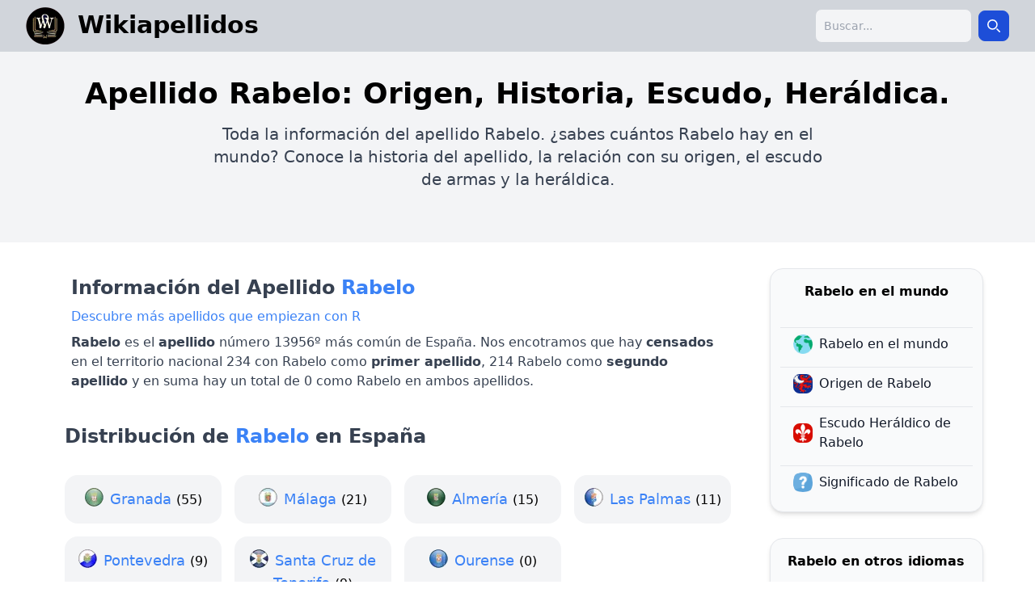

--- FILE ---
content_type: text/html; charset=UTF-8
request_url: https://wikiapellidos.com/rabelo
body_size: 10356
content:
<!DOCTYPE html><html lang="es"><head><meta charset="utf-8"/>
<script>var __ezHttpConsent={setByCat:function(src,tagType,attributes,category,force,customSetScriptFn=null){var setScript=function(){if(force||window.ezTcfConsent[category]){if(typeof customSetScriptFn==='function'){customSetScriptFn();}else{var scriptElement=document.createElement(tagType);scriptElement.src=src;attributes.forEach(function(attr){for(var key in attr){if(attr.hasOwnProperty(key)){scriptElement.setAttribute(key,attr[key]);}}});var firstScript=document.getElementsByTagName(tagType)[0];firstScript.parentNode.insertBefore(scriptElement,firstScript);}}};if(force||(window.ezTcfConsent&&window.ezTcfConsent.loaded)){setScript();}else if(typeof getEzConsentData==="function"){getEzConsentData().then(function(ezTcfConsent){if(ezTcfConsent&&ezTcfConsent.loaded){setScript();}else{console.error("cannot get ez consent data");force=true;setScript();}});}else{force=true;setScript();console.error("getEzConsentData is not a function");}},};</script>
<script>var ezTcfConsent=window.ezTcfConsent?window.ezTcfConsent:{loaded:false,store_info:false,develop_and_improve_services:false,measure_ad_performance:false,measure_content_performance:false,select_basic_ads:false,create_ad_profile:false,select_personalized_ads:false,create_content_profile:false,select_personalized_content:false,understand_audiences:false,use_limited_data_to_select_content:false,};function getEzConsentData(){return new Promise(function(resolve){document.addEventListener("ezConsentEvent",function(event){var ezTcfConsent=event.detail.ezTcfConsent;resolve(ezTcfConsent);});});}</script>
<script>if(typeof _setEzCookies!=='function'){function _setEzCookies(ezConsentData){var cookies=window.ezCookieQueue;for(var i=0;i<cookies.length;i++){var cookie=cookies[i];if(ezConsentData&&ezConsentData.loaded&&ezConsentData[cookie.tcfCategory]){document.cookie=cookie.name+"="+cookie.value;}}}}
window.ezCookieQueue=window.ezCookieQueue||[];if(typeof addEzCookies!=='function'){function addEzCookies(arr){window.ezCookieQueue=[...window.ezCookieQueue,...arr];}}
addEzCookies([{name:"ezoab_468878",value:"mod1-c; Path=/; Domain=wikiapellidos.com; Max-Age=7200",tcfCategory:"store_info",isEzoic:"true",},{name:"ezosuibasgeneris-1",value:"31534f5e-8582-4487-54b4-096018b491ca; Path=/; Domain=wikiapellidos.com; Expires=Sat, 16 Jan 2027 21:09:30 UTC; Secure; SameSite=None",tcfCategory:"understand_audiences",isEzoic:"true",}]);if(window.ezTcfConsent&&window.ezTcfConsent.loaded){_setEzCookies(window.ezTcfConsent);}else if(typeof getEzConsentData==="function"){getEzConsentData().then(function(ezTcfConsent){if(ezTcfConsent&&ezTcfConsent.loaded){_setEzCookies(window.ezTcfConsent);}else{console.error("cannot get ez consent data");_setEzCookies(window.ezTcfConsent);}});}else{console.error("getEzConsentData is not a function");_setEzCookies(window.ezTcfConsent);}</script><script type="text/javascript" data-ezscrex='false' data-cfasync='false'>window._ezaq = Object.assign({"edge_cache_status":11,"edge_response_time":376,"url":"https://wikiapellidos.com/rabelo"}, typeof window._ezaq !== "undefined" ? window._ezaq : {});</script><script type="text/javascript" data-ezscrex='false' data-cfasync='false'>window._ezaq = Object.assign({"ab_test_id":"mod1-c"}, typeof window._ezaq !== "undefined" ? window._ezaq : {});window.__ez=window.__ez||{};window.__ez.tf={};</script><script type="text/javascript" data-ezscrex='false' data-cfasync='false'>window.ezDisableAds = true;</script>
<script data-ezscrex='false' data-cfasync='false' data-pagespeed-no-defer>var __ez=__ez||{};__ez.stms=Date.now();__ez.evt={};__ez.script={};__ez.ck=__ez.ck||{};__ez.template={};__ez.template.isOrig=true;window.__ezScriptHost="//www.ezojs.com";__ez.queue=__ez.queue||function(){var e=0,i=0,t=[],n=!1,o=[],r=[],s=!0,a=function(e,i,n,o,r,s,a){var l=arguments.length>7&&void 0!==arguments[7]?arguments[7]:window,d=this;this.name=e,this.funcName=i,this.parameters=null===n?null:w(n)?n:[n],this.isBlock=o,this.blockedBy=r,this.deleteWhenComplete=s,this.isError=!1,this.isComplete=!1,this.isInitialized=!1,this.proceedIfError=a,this.fWindow=l,this.isTimeDelay=!1,this.process=function(){f("... func = "+e),d.isInitialized=!0,d.isComplete=!0,f("... func.apply: "+e);var i=d.funcName.split("."),n=null,o=this.fWindow||window;i.length>3||(n=3===i.length?o[i[0]][i[1]][i[2]]:2===i.length?o[i[0]][i[1]]:o[d.funcName]),null!=n&&n.apply(null,this.parameters),!0===d.deleteWhenComplete&&delete t[e],!0===d.isBlock&&(f("----- F'D: "+d.name),m())}},l=function(e,i,t,n,o,r,s){var a=arguments.length>7&&void 0!==arguments[7]?arguments[7]:window,l=this;this.name=e,this.path=i,this.async=o,this.defer=r,this.isBlock=t,this.blockedBy=n,this.isInitialized=!1,this.isError=!1,this.isComplete=!1,this.proceedIfError=s,this.fWindow=a,this.isTimeDelay=!1,this.isPath=function(e){return"/"===e[0]&&"/"!==e[1]},this.getSrc=function(e){return void 0!==window.__ezScriptHost&&this.isPath(e)&&"banger.js"!==this.name?window.__ezScriptHost+e:e},this.process=function(){l.isInitialized=!0,f("... file = "+e);var i=this.fWindow?this.fWindow.document:document,t=i.createElement("script");t.src=this.getSrc(this.path),!0===o?t.async=!0:!0===r&&(t.defer=!0),t.onerror=function(){var e={url:window.location.href,name:l.name,path:l.path,user_agent:window.navigator.userAgent};"undefined"!=typeof _ezaq&&(e.pageview_id=_ezaq.page_view_id);var i=encodeURIComponent(JSON.stringify(e)),t=new XMLHttpRequest;t.open("GET","//g.ezoic.net/ezqlog?d="+i,!0),t.send(),f("----- ERR'D: "+l.name),l.isError=!0,!0===l.isBlock&&m()},t.onreadystatechange=t.onload=function(){var e=t.readyState;f("----- F'D: "+l.name),e&&!/loaded|complete/.test(e)||(l.isComplete=!0,!0===l.isBlock&&m())},i.getElementsByTagName("head")[0].appendChild(t)}},d=function(e,i){this.name=e,this.path="",this.async=!1,this.defer=!1,this.isBlock=!1,this.blockedBy=[],this.isInitialized=!0,this.isError=!1,this.isComplete=i,this.proceedIfError=!1,this.isTimeDelay=!1,this.process=function(){}};function c(e,i,n,s,a,d,c,u,f){var m=new l(e,i,n,s,a,d,c,f);!0===u?o[e]=m:r[e]=m,t[e]=m,h(m)}function h(e){!0!==u(e)&&0!=s&&e.process()}function u(e){if(!0===e.isTimeDelay&&!1===n)return f(e.name+" blocked = TIME DELAY!"),!0;if(w(e.blockedBy))for(var i=0;i<e.blockedBy.length;i++){var o=e.blockedBy[i];if(!1===t.hasOwnProperty(o))return f(e.name+" blocked = "+o),!0;if(!0===e.proceedIfError&&!0===t[o].isError)return!1;if(!1===t[o].isComplete)return f(e.name+" blocked = "+o),!0}return!1}function f(e){var i=window.location.href,t=new RegExp("[?&]ezq=([^&#]*)","i").exec(i);"1"===(t?t[1]:null)&&console.debug(e)}function m(){++e>200||(f("let's go"),p(o),p(r))}function p(e){for(var i in e)if(!1!==e.hasOwnProperty(i)){var t=e[i];!0===t.isComplete||u(t)||!0===t.isInitialized||!0===t.isError?!0===t.isError?f(t.name+": error"):!0===t.isComplete?f(t.name+": complete already"):!0===t.isInitialized&&f(t.name+": initialized already"):t.process()}}function w(e){return"[object Array]"==Object.prototype.toString.call(e)}return window.addEventListener("load",(function(){setTimeout((function(){n=!0,f("TDELAY -----"),m()}),5e3)}),!1),{addFile:c,addFileOnce:function(e,i,n,o,r,s,a,l,d){t[e]||c(e,i,n,o,r,s,a,l,d)},addDelayFile:function(e,i){var n=new l(e,i,!1,[],!1,!1,!0);n.isTimeDelay=!0,f(e+" ...  FILE! TDELAY"),r[e]=n,t[e]=n,h(n)},addFunc:function(e,n,s,l,d,c,u,f,m,p){!0===c&&(e=e+"_"+i++);var w=new a(e,n,s,l,d,u,f,p);!0===m?o[e]=w:r[e]=w,t[e]=w,h(w)},addDelayFunc:function(e,i,n){var o=new a(e,i,n,!1,[],!0,!0);o.isTimeDelay=!0,f(e+" ...  FUNCTION! TDELAY"),r[e]=o,t[e]=o,h(o)},items:t,processAll:m,setallowLoad:function(e){s=e},markLoaded:function(e){if(e&&0!==e.length){if(e in t){var i=t[e];!0===i.isComplete?f(i.name+" "+e+": error loaded duplicate"):(i.isComplete=!0,i.isInitialized=!0)}else t[e]=new d(e,!0);f("markLoaded dummyfile: "+t[e].name)}},logWhatsBlocked:function(){for(var e in t)!1!==t.hasOwnProperty(e)&&u(t[e])}}}();__ez.evt.add=function(e,t,n){e.addEventListener?e.addEventListener(t,n,!1):e.attachEvent?e.attachEvent("on"+t,n):e["on"+t]=n()},__ez.evt.remove=function(e,t,n){e.removeEventListener?e.removeEventListener(t,n,!1):e.detachEvent?e.detachEvent("on"+t,n):delete e["on"+t]};__ez.script.add=function(e){var t=document.createElement("script");t.src=e,t.async=!0,t.type="text/javascript",document.getElementsByTagName("head")[0].appendChild(t)};__ez.dot=__ez.dot||{};__ez.queue.addFileOnce('/detroitchicago/boise.js', '/detroitchicago/boise.js?gcb=195-0&cb=5', true, [], true, false, true, false);__ez.queue.addFileOnce('/parsonsmaize/abilene.js', '/parsonsmaize/abilene.js?gcb=195-0&cb=b20dfef28c', true, [], true, false, true, false);__ez.queue.addFileOnce('/parsonsmaize/mulvane.js', '/parsonsmaize/mulvane.js?gcb=195-0&cb=e75e48eec0', true, ['/parsonsmaize/abilene.js'], true, false, true, false);__ez.queue.addFileOnce('/detroitchicago/birmingham.js', '/detroitchicago/birmingham.js?gcb=195-0&cb=539c47377c', true, ['/parsonsmaize/abilene.js'], true, false, true, false);</script>
<script data-ezscrex="false" type="text/javascript" data-cfasync="false">window._ezaq = Object.assign({"ad_cache_level":0,"adpicker_placement_cnt":0,"ai_placeholder_cache_level":0,"ai_placeholder_placement_cnt":-1,"author":"Wikiapellidos","domain":"wikiapellidos.com","domain_id":468878,"ezcache_level":0,"ezcache_skip_code":14,"has_bad_image":0,"has_bad_words":0,"is_sitespeed":0,"lt_cache_level":0,"response_size":75737,"response_size_orig":69935,"response_time_orig":380,"template_id":5,"url":"https://wikiapellidos.com/rabelo","word_count":0,"worst_bad_word_level":0}, typeof window._ezaq !== "undefined" ? window._ezaq : {});__ez.queue.markLoaded('ezaqBaseReady');</script>
<script type='text/javascript' data-ezscrex='false' data-cfasync='false'>
window.ezAnalyticsStatic = true;

function analyticsAddScript(script) {
	var ezDynamic = document.createElement('script');
	ezDynamic.type = 'text/javascript';
	ezDynamic.innerHTML = script;
	document.head.appendChild(ezDynamic);
}
function getCookiesWithPrefix() {
    var allCookies = document.cookie.split(';');
    var cookiesWithPrefix = {};

    for (var i = 0; i < allCookies.length; i++) {
        var cookie = allCookies[i].trim();

        for (var j = 0; j < arguments.length; j++) {
            var prefix = arguments[j];
            if (cookie.indexOf(prefix) === 0) {
                var cookieParts = cookie.split('=');
                var cookieName = cookieParts[0];
                var cookieValue = cookieParts.slice(1).join('=');
                cookiesWithPrefix[cookieName] = decodeURIComponent(cookieValue);
                break; // Once matched, no need to check other prefixes
            }
        }
    }

    return cookiesWithPrefix;
}
function productAnalytics() {
	var d = {"pr":[6,3],"omd5":"2a2537ed906dcc75c4ef1f6beb81513e","nar":"risk score"};
	d.u = _ezaq.url;
	d.p = _ezaq.page_view_id;
	d.v = _ezaq.visit_uuid;
	d.ab = _ezaq.ab_test_id;
	d.e = JSON.stringify(_ezaq);
	d.ref = document.referrer;
	d.c = getCookiesWithPrefix('active_template', 'ez', 'lp_');
	if(typeof ez_utmParams !== 'undefined') {
		d.utm = ez_utmParams;
	}

	var dataText = JSON.stringify(d);
	var xhr = new XMLHttpRequest();
	xhr.open('POST','/ezais/analytics?cb=1', true);
	xhr.onload = function () {
		if (xhr.status!=200) {
            return;
		}

        if(document.readyState !== 'loading') {
            analyticsAddScript(xhr.response);
            return;
        }

        var eventFunc = function() {
            if(document.readyState === 'loading') {
                return;
            }
            document.removeEventListener('readystatechange', eventFunc, false);
            analyticsAddScript(xhr.response);
        };

        document.addEventListener('readystatechange', eventFunc, false);
	};
	xhr.setRequestHeader('Content-Type','text/plain');
	xhr.send(dataText);
}
__ez.queue.addFunc("productAnalytics", "productAnalytics", null, true, ['ezaqBaseReady'], false, false, false, true);
</script>
    
    <meta name="viewport" content="width=device-width, initial-scale=1.0"/>
    <meta http-equiv="Content-Type" content="text/html; charset=UTF-8"/>
    <title>Apellido Rabelo, Origen, Historia, Escudo y Heráldica</title>
    <meta name="" content="Apellido Rabelo, Origen, Historia, Escudo y Heráldica"/>
    <meta name="description" content="✅ Toda la información del Apellido Rabelo, Origen, Historia, Escudo y Heráldica"/>
    <meta name="author" content="Wikiapellidos"/>
    <meta property="og:title" content="Apellido Rabelo, Origen, Historia, Escudo y Heráldica"/>
    <meta property="og:description" content="✅ Toda la información del Apellido Rabelo, Origen, Historia, Escudo y Heráldica"/>
    <meta property="og:url" content="https://wikiapellidos.com/rabelo"/>
    <meta property="og:type" content="article"/>
    <meta property="og:site_name" content="https://https://wikiapellidos.com"/>
    <meta property="og:image" content="https://wikiapellidos.com/assets/img/og_image_wikiapellidos.webp"/>
    <meta property="og:image:secure_url" content="https://wikiapellidos.com/assets/img/og_image_wikiapellidos.webp"/>
    <link rel="canonical" href="https://wikiapellidos.com/rabelo"/>
    <link rel="icon" type="image/png" sizes="32x32" href="/assets/img/favicon.webp"/>
    <base href="/"/>

    <link rel="preload" href="/assets/css/build.css" as="style"/>
    <link rel="stylesheet" href="/assets/css/build.css"/>
    <script defer="" src="/assets/js/main.js"></script>

    <link rel="preconnect" href="https://fonts.googleapis.com"/>
    <link rel="preconnect" href="https://fonts.gstatic.com" crossorigin=""/>
    
    <script defer="" data-domain="wikiapellidos.com" src="https://analytics.zeko.app/js/script.js"></script>

    <script type='text/javascript'>
var ezoTemplate = 'orig_site';
var ezouid = '1';
var ezoFormfactor = '1';
</script><script data-ezscrex="false" type='text/javascript'>
var soc_app_id = '0';
var did = 468878;
var ezdomain = 'wikiapellidos.com';
var ezoicSearchable = 1;
</script></head>
<body class="min-h-full">

<div class="min-h-full">
        <nav class="bg-gray-300">
        <div class="mx-auto max-w-7xl px-4 sm:px-6 lg:px-8">
            <div class="flex h-16 items-center justify-between">
                <div class="flex items-center">
                    <div class="flex flex-shrink-0 items-center flex-row">
                        <a href="/" class="flex flex-row">
                            <img src="/assets/img/favicon.webp" alt="wikiapellidos logo" height="48" width="48"/>
                            <span class="lg:ml-4 ml-8 text-3xl mt-1 font-bold decoration-2">
                                Wikiapellidos
                            </span>
                        </a>
                    </div>
                </div>

                <div class="hidden md:block">
                    <div class="ml-4 flex items-center md:ml-6">
                        <div class="relative ml-3">

                            <form class="flex items-center max-w-sm mx-auto" action="search.php" method="GET">
                                <label for="simple-search" class="sr-only">Search</label>
                                <div class="relative w-full">
                                    <input type="search" id="searchap" class="bg-gray-100 border border-gray-300 text-gray-900 text-sm rounded-lg focus:ring-blue-500 focus:border-blue-500 block w-full  p-2.5" placeholder="Buscar..." required="" name="q"/>
                                </div>
                                <button type="submit" class="p-2.5 ms-2 text-sm font-medium text-white bg-blue-700 rounded-lg border border-blue-700 hover:bg-blue-800 focus:ring-4 focus:outline-none focus:ring-blue-300">
                                    <svg class="w-4 h-4" aria-hidden="true" xmlns="http://www.w3.org/2000/svg" fill="none" viewBox="0 0 20 20">
                                        <path stroke="currentColor" stroke-linecap="round" stroke-linejoin="round" stroke-width="2" d="m19 19-4-4m0-7A7 7 0 1 1 1 8a7 7 0 0 1 14 0Z"></path>
                                    </svg>
                                    <span class="sr-only">Search</span>
                                </button>
                            </form>
                        </div>
                    </div>
                </div>
                <div class="-mr-2 flex md:hidden">
                    <button type="button" class="relative inline-flex items-center justify-center rounded-md bg-blue-400 border-2 border-gray-800 p-2 hover:bg-gray-700 hover:text-white focus:outline-none focus:ring-2 focus:ring-white focus:ring-offset-2 focus:ring-offset-gray-800" aria-controls="mobile-menu" aria-expanded="false" aria-label="menu" onclick="toggleMobileMenu()">
                        <svg class="block h-6 w-6" fill="none" viewBox="0 0 24 24" stroke-width="2" stroke="currentColor" aria-hidden="true">
                            <path stroke-linecap="round" stroke-linejoin="round" d="M3.75 6.75h16.5M3.75 12h16.5m-16.5 5.25h16.5"></path>
                        </svg>
                    </button>
                </div>
            </div>
        </div>
    </nav>

    <div class="overflow-y-scroll">
                <div class="bg-gray-100">
        <div class="px-8 pt-8 pb-16 mx-auto max-w-7xl">
            <div class="text-center">
                <h1 class="text-4xl font-bold ">Apellido Rabelo: Origen, Historia, Escudo, Heráldica.</h1>
                <p class="text-xl mt-4 max-w-3xl mx-auto">Toda la información del apellido Rabelo.
                    ¿sabes cuántos Rabelo hay en el mundo? Conoce la historia del apellido, la relación con su origen, el escudo de armas y la heráldica.</p>
            </div>
        </div>
    </div>
    <div class="py-8 mx-auto max-w-6xl grid lg:grid-cols-12 grid-cols-1 gap-8">
        <div class="col-span-9 mx-4">
            <div>
                <p class="text-2xl font-semibold p-2">Información del Apellido <span class="text-2xl font-semibold text-blue-500">Rabelo</span></p>
                <a class="p-2 text-blue-500" href="apellidos-empiezan-R">
                   Descubre más apellidos que empiezan con R
               </a>
                <p class="p-4 lg:p-2">
                    <strong>Rabelo</strong> es el <strong>apellido</strong> número 13956º más común de España.
                    Nos encotramos que hay <strong>censados</strong> en el territorio nacional 234 con Rabelo como <strong>primer apellido</strong>,
                    214 Rabelo como <strong>segundo apellido</strong> y en suma hay un total de 0 como Rabelo en ambos apellidos.
                </p>
            </div>
            <div class="mt-8">
                <p class="text-2xl font-semibold text-center lg:text-left">Distribución de <span class="text-2xl font-semibold text-blue-500">Rabelo</span> en España</p>
                                    <div class="grid grid-cols-1 lg:grid-cols-4 my-8 text-center gap-4 mx-auto max-w-xs lg:max-w-full">
                                            <div class="bg-gray-100 rounded-2xl py-4 hover:bg-gray-200">
                            <span class="bg-granada mr-2" style="padding: 6px 24px 0px 0px"></span>
                            <a href="https://xn--apellidosespaa-2nb.com/apellido-rabelo-en-granada.html" class="text-blue-600 text-lg hover:underline">
                                <span class="text-blue-500">Granada</span>
                            </a>
                            <span class="text-base"> (55)</span>
                        </div>
                                            <div class="bg-gray-100 rounded-2xl py-4 hover:bg-gray-200">
                            <span class="bg-malaga mr-2" style="padding: 6px 24px 0px 0px"></span>
                            <a href="https://xn--apellidosespaa-2nb.com/apellido-rabelo-en-malaga.html" class="text-blue-600 text-lg hover:underline">
                                <span class="text-blue-500">Málaga</span>
                            </a>
                            <span class="text-base"> (21)</span>
                        </div>
                                            <div class="bg-gray-100 rounded-2xl py-4 hover:bg-gray-200">
                            <span class="bg-almeria mr-2" style="padding: 6px 24px 0px 0px"></span>
                            <a href="https://xn--apellidosespaa-2nb.com/apellido-rabelo-en-almeria.html" class="text-blue-600 text-lg hover:underline">
                                <span class="text-blue-500">Almería</span>
                            </a>
                            <span class="text-base"> (15)</span>
                        </div>
                                            <div class="bg-gray-100 rounded-2xl py-4 hover:bg-gray-200">
                            <span class="bg-las-palmas mr-2" style="padding: 6px 24px 0px 0px"></span>
                            <a href="https://xn--apellidosespaa-2nb.com/apellido-rabelo-en-las-palmas.html" class="text-blue-600 text-lg hover:underline">
                                <span class="text-blue-500">Las Palmas</span>
                            </a>
                            <span class="text-base"> (11)</span>
                        </div>
                                            <div class="bg-gray-100 rounded-2xl py-4 hover:bg-gray-200">
                            <span class="bg-pontevedra mr-2" style="padding: 6px 24px 0px 0px"></span>
                            <a href="https://xn--apellidosespaa-2nb.com/apellido-rabelo-en-pontevedra.html" class="text-blue-600 text-lg hover:underline">
                                <span class="text-blue-500">Pontevedra</span>
                            </a>
                            <span class="text-base"> (9)</span>
                        </div>
                                            <div class="bg-gray-100 rounded-2xl py-4 hover:bg-gray-200">
                            <span class="bg-santa-cruz-de-tenerife mr-2" style="padding: 6px 24px 0px 0px"></span>
                            <a href="https://xn--apellidosespaa-2nb.com/apellido-rabelo-en-santa-cruz-de-tenerife.html" class="text-blue-600 text-lg hover:underline">
                                <span class="text-blue-500">Santa Cruz de Tenerife</span>
                            </a>
                            <span class="text-base"> (9)</span>
                        </div>
                                            <div class="bg-gray-100 rounded-2xl py-4 hover:bg-gray-200">
                            <span class="bg-ourense mr-2" style="padding: 6px 24px 0px 0px"></span>
                            <a href="https://xn--apellidosespaa-2nb.com/apellido-rabelo-en-ourense.html" class="text-blue-600 text-lg hover:underline">
                                <span class="text-blue-500">Ourense</span>
                            </a>
                            <span class="text-base"> (0)</span>
                        </div>
                                        </div>
                            </div>

            <div class="mt-12">
                <p class="text-2xl font-semibold text-center lg:text-left">Distribución de <span class="text-2xl font-semibold text-blue-500">Rabelo</span> en el Mundo</p>

                <p><span class="text-blue-500 font-semibold">Rabelo</span> es el apellido número 5,14112 más común del Mundo.</p>
                <p>Hay aproximadamente 106,348 personas con este mismo apellido.</p>
                <p>El país donde muestra mayor incidencia es: <strong>Brasil</strong></p>
                <p>El país con más Rabelo en el mundo es: <strong>Brasil</strong></p>

                    <div class="relative overflow-x-auto shadow-md sm:rounded-lg">
                        <table class="w-full mt-4 text-sm text-left rtl:text-right text-gray-500">
                            <thead class="text-xs text-gray-700 uppercase bg-gray-50">
                            <tr>
                                <th scope="col" class="px-6 py-3">
                                    Pais
                                </th>
                                <th scope="col" class="px-6 py-3">
                                    Cantidad
                                </th>
                                <th scope="col" class="px-6 py-3">
                                    Frecuencia
                                </th>
                                <th scope="col" class="px-6 py-3">
                                    Ranking
                                </th>
                            </tr>
                            </thead>
                            <tbody>
                                                            <tr class="bg-white border-b">
                                    <th scope="row" class="px-6 py-4 font-medium text-gray-900 whitespace-nowrap">
                                        <strong>Brasil</strong>
                                    </th>
                                    <td class="px-6 py-4">
                                        101391
                                    </td>
                                    <td class="px-6 py-4">
                                        1: 2,002
                                    </td>
                                    <td class="px-6 py-4">
                                        246
                                    </td>
                                </tr>
                                                            <tr class="bg-white border-b">
                                    <th scope="row" class="px-6 py-4 font-medium text-gray-900 whitespace-nowrap">
                                        <strong>México</strong>
                                    </th>
                                    <td class="px-6 py-4">
                                        2120
                                    </td>
                                    <td class="px-6 py-4">
                                        1: 56,468
                                    </td>
                                    <td class="px-6 py-4">
                                        3427
                                    </td>
                                </tr>
                                                            <tr class="bg-white border-b">
                                    <th scope="row" class="px-6 py-4 font-medium text-gray-900 whitespace-nowrap">
                                        <strong>Estados Unidos</strong>
                                    </th>
                                    <td class="px-6 py-4">
                                        789
                                    </td>
                                    <td class="px-6 py-4">
                                        1: 405,919
                                    </td>
                                    <td class="px-6 py-4">
                                        36138
                                    </td>
                                </tr>
                                                            <tr class="bg-white border-b">
                                    <th scope="row" class="px-6 py-4 font-medium text-gray-900 whitespace-nowrap">
                                        <strong>Perú</strong>
                                    </th>
                                    <td class="px-6 py-4">
                                        285
                                    </td>
                                    <td class="px-6 py-4">
                                        1: 108,120
                                    </td>
                                    <td class="px-6 py-4">
                                        7448
                                    </td>
                                </tr>
                                                            <tr class="bg-white border-b">
                                    <th scope="row" class="px-6 py-4 font-medium text-gray-900 whitespace-nowrap">
                                        <strong>España</strong>
                                    </th>
                                    <td class="px-6 py-4">
                                        254
                                    </td>
                                    <td class="px-6 py-4">
                                        1: 183,102
                                    </td>
                                    <td class="px-6 py-4">
                                        13543
                                    </td>
                                </tr>
                                                            <tr class="bg-white border-b">
                                    <th scope="row" class="px-6 py-4 font-medium text-gray-900 whitespace-nowrap">
                                        <strong>Puerto Rico</strong>
                                    </th>
                                    <td class="px-6 py-4">
                                        245
                                    </td>
                                    <td class="px-6 py-4">
                                        1: 14,755
                                    </td>
                                    <td class="px-6 py-4">
                                        1128
                                    </td>
                                </tr>
                                                            <tr class="bg-white border-b">
                                    <th scope="row" class="px-6 py-4 font-medium text-gray-900 whitespace-nowrap">
                                        <strong>Alemania</strong>
                                    </th>
                                    <td class="px-6 py-4">
                                        235
                                    </td>
                                    <td class="px-6 py-4">
                                        1: 343,472
                                    </td>
                                    <td class="px-6 py-4">
                                        43536
                                    </td>
                                </tr>
                                                            <tr class="bg-white border-b">
                                    <th scope="row" class="px-6 py-4 font-medium text-gray-900 whitespace-nowrap">
                                        <strong>Venezuela</strong>
                                    </th>
                                    <td class="px-6 py-4">
                                        201
                                    </td>
                                    <td class="px-6 py-4">
                                        1: 150,280
                                    </td>
                                    <td class="px-6 py-4">
                                        7648
                                    </td>
                                </tr>
                                                            <tr class="bg-white border-b">
                                    <th scope="row" class="px-6 py-4 font-medium text-gray-900 whitespace-nowrap">
                                        <strong>Francia</strong>
                                    </th>
                                    <td class="px-6 py-4">
                                        184
                                    </td>
                                    <td class="px-6 py-4">
                                        1: 358,473
                                    </td>
                                    <td class="px-6 py-4">
                                        53810
                                    </td>
                                </tr>
                                                            <tr class="bg-white border-b">
                                    <th scope="row" class="px-6 py-4 font-medium text-gray-900 whitespace-nowrap">
                                        <strong>Colombia</strong>
                                    </th>
                                    <td class="px-6 py-4">
                                        175
                                    </td>
                                    <td class="px-6 py-4">
                                        1: 272,720
                                    </td>
                                    <td class="px-6 py-4">
                                        7115
                                    </td>
                                </tr>
                                                            <tr class="bg-white border-b">
                                    <th scope="row" class="px-6 py-4 font-medium text-gray-900 whitespace-nowrap">
                                        <strong>Chile</strong>
                                    </th>
                                    <td class="px-6 py-4">
                                        153
                                    </td>
                                    <td class="px-6 py-4">
                                        1: 116,163
                                    </td>
                                    <td class="px-6 py-4">
                                        6471
                                    </td>
                                </tr>
                                                            <tr class="bg-white border-b">
                                    <th scope="row" class="px-6 py-4 font-medium text-gray-900 whitespace-nowrap">
                                        <strong>India</strong>
                                    </th>
                                    <td class="px-6 py-4">
                                        49
                                    </td>
                                    <td class="px-6 py-4">
                                        1: 25,469,796
                                    </td>
                                    <td class="px-6 py-4">
                                        249004
                                    </td>
                                </tr>
                                                            <tr class="bg-white border-b">
                                    <th scope="row" class="px-6 py-4 font-medium text-gray-900 whitespace-nowrap">
                                        <strong>Italia</strong>
                                    </th>
                                    <td class="px-6 py-4">
                                        45
                                    </td>
                                    <td class="px-6 py-4">
                                        1: 1,350,274
                                    </td>
                                    <td class="px-6 py-4">
                                        95259
                                    </td>
                                </tr>
                                                            <tr class="bg-white border-b">
                                    <th scope="row" class="px-6 py-4 font-medium text-gray-900 whitespace-nowrap">
                                        <strong>Inglaterra</strong>
                                    </th>
                                    <td class="px-6 py-4">
                                        43
                                    </td>
                                    <td class="px-6 py-4">
                                        1: 1,255,814
                                    </td>
                                    <td class="px-6 py-4">
                                        75927
                                    </td>
                                </tr>
                                                            <tr class="bg-white border-b">
                                    <th scope="row" class="px-6 py-4 font-medium text-gray-900 whitespace-nowrap">
                                        <strong>Portugal</strong>
                                    </th>
                                    <td class="px-6 py-4">
                                        37
                                    </td>
                                    <td class="px-6 py-4">
                                        1: 283,184
                                    </td>
                                    <td class="px-6 py-4">
                                        9524
                                    </td>
                                </tr>
                                                            <tr class="bg-white border-b">
                                    <th scope="row" class="px-6 py-4 font-medium text-gray-900 whitespace-nowrap">
                                        <strong>Suiza</strong>
                                    </th>
                                    <td class="px-6 py-4">
                                        36
                                    </td>
                                    <td class="px-6 py-4">
                                        1: 226,692
                                    </td>
                                    <td class="px-6 py-4">
                                        28564
                                    </td>
                                </tr>
                                                            <tr class="bg-white border-b">
                                    <th scope="row" class="px-6 py-4 font-medium text-gray-900 whitespace-nowrap">
                                        <strong>Países Bajos</strong>
                                    </th>
                                    <td class="px-6 py-4">
                                        18
                                    </td>
                                    <td class="px-6 py-4">
                                        1: 936,878
                                    </td>
                                    <td class="px-6 py-4">
                                        69202
                                    </td>
                                </tr>
                                                            <tr class="bg-white border-b">
                                    <th scope="row" class="px-6 py-4 font-medium text-gray-900 whitespace-nowrap">
                                        <strong>Canadá</strong>
                                    </th>
                                    <td class="px-6 py-4">
                                        16
                                    </td>
                                    <td class="px-6 py-4">
                                        1: 2,214,220
                                    </td>
                                    <td class="px-6 py-4">
                                        144062
                                    </td>
                                </tr>
                                                            <tr class="bg-white border-b">
                                    <th scope="row" class="px-6 py-4 font-medium text-gray-900 whitespace-nowrap">
                                        <strong>Dinamarca</strong>
                                    </th>
                                    <td class="px-6 py-4">
                                        15
                                    </td>
                                    <td class="px-6 py-4">
                                        1: 375,981
                                    </td>
                                    <td class="px-6 py-4">
                                        29040
                                    </td>
                                </tr>
                                                            <tr class="bg-white border-b">
                                    <th scope="row" class="px-6 py-4 font-medium text-gray-900 whitespace-nowrap">
                                        <strong>Islandia</strong>
                                    </th>
                                    <td class="px-6 py-4">
                                        10
                                    </td>
                                    <td class="px-6 py-4">
                                        1: 32,705
                                    </td>
                                    <td class="px-6 py-4">
                                        3712
                                    </td>
                                </tr>
                                                            <tr class="bg-white border-b">
                                    <th scope="row" class="px-6 py-4 font-medium text-gray-900 whitespace-nowrap">
                                        <strong>Cuba</strong>
                                    </th>
                                    <td class="px-6 py-4">
                                        5
                                    </td>
                                    <td class="px-6 py-4">
                                        1: 2,233,465
                                    </td>
                                    <td class="px-6 py-4">
                                        846
                                    </td>
                                </tr>
                                                            <tr class="bg-white border-b">
                                    <th scope="row" class="px-6 py-4 font-medium text-gray-900 whitespace-nowrap">
                                        <strong>Australia</strong>
                                    </th>
                                    <td class="px-6 py-4">
                                        4
                                    </td>
                                    <td class="px-6 py-4">
                                        1: 5,891,550
                                    </td>
                                    <td class="px-6 py-4">
                                        214847
                                    </td>
                                </tr>
                                                            <tr class="bg-white border-b">
                                    <th scope="row" class="px-6 py-4 font-medium text-gray-900 whitespace-nowrap">
                                        <strong>Uruguay</strong>
                                    </th>
                                    <td class="px-6 py-4">
                                        3
                                    </td>
                                    <td class="px-6 py-4">
                                        1: 1,095,438
                                    </td>
                                    <td class="px-6 py-4">
                                        11342
                                    </td>
                                </tr>
                                                            <tr class="bg-white border-b">
                                    <th scope="row" class="px-6 py-4 font-medium text-gray-900 whitespace-nowrap">
                                        <strong>Noruega</strong>
                                    </th>
                                    <td class="px-6 py-4">
                                        2
                                    </td>
                                    <td class="px-6 py-4">
                                        1: 2,562,192
                                    </td>
                                    <td class="px-6 py-4">
                                        34681
                                    </td>
                                </tr>
                                                            <tr class="bg-white border-b">
                                    <th scope="row" class="px-6 py-4 font-medium text-gray-900 whitespace-nowrap">
                                        <strong>Andorra</strong>
                                    </th>
                                    <td class="px-6 py-4">
                                        2
                                    </td>
                                    <td class="px-6 py-4">
                                        1: 38,049
                                    </td>
                                    <td class="px-6 py-4">
                                        787
                                    </td>
                                </tr>
                                                            <tr class="bg-white border-b">
                                    <th scope="row" class="px-6 py-4 font-medium text-gray-900 whitespace-nowrap">
                                        <strong>Sudáfrica</strong>
                                    </th>
                                    <td class="px-6 py-4">
                                        2
                                    </td>
                                    <td class="px-6 py-4">
                                        1: 27,001,000
                                    </td>
                                    <td class="px-6 py-4">
                                        82478
                                    </td>
                                </tr>
                                                            <tr class="bg-white border-b">
                                    <th scope="row" class="px-6 py-4 font-medium text-gray-900 whitespace-nowrap">
                                        <strong>Mozambique</strong>
                                    </th>
                                    <td class="px-6 py-4">
                                        2
                                    </td>
                                    <td class="px-6 py-4">
                                        1: 11,850,358
                                    </td>
                                    <td class="px-6 py-4">
                                        3670
                                    </td>
                                </tr>
                                                            <tr class="bg-white border-b">
                                    <th scope="row" class="px-6 py-4 font-medium text-gray-900 whitespace-nowrap">
                                        <strong>Guatemala</strong>
                                    </th>
                                    <td class="px-6 py-4">
                                        2
                                    </td>
                                    <td class="px-6 py-4">
                                        1: 7,903,338
                                    </td>
                                    <td class="px-6 py-4">
                                        5671
                                    </td>
                                </tr>
                                                            <tr class="bg-white border-b">
                                    <th scope="row" class="px-6 py-4 font-medium text-gray-900 whitespace-nowrap">
                                        <strong>Paraguay</strong>
                                    </th>
                                    <td class="px-6 py-4">
                                        2
                                    </td>
                                    <td class="px-6 py-4">
                                        1: 3,391,687
                                    </td>
                                    <td class="px-6 py-4">
                                        3871
                                    </td>
                                </tr>
                                                            <tr class="bg-white border-b">
                                    <th scope="row" class="px-6 py-4 font-medium text-gray-900 whitespace-nowrap">
                                        <strong>China</strong>
                                    </th>
                                    <td class="px-6 py-4">
                                        2
                                    </td>
                                    <td class="px-6 py-4">
                                        1: 683,095,000
                                    </td>
                                    <td class="px-6 py-4">
                                        20595
                                    </td>
                                </tr>
                                                            <tr class="bg-white border-b">
                                    <th scope="row" class="px-6 py-4 font-medium text-gray-900 whitespace-nowrap">
                                        <strong>Argentina</strong>
                                    </th>
                                    <td class="px-6 py-4">
                                        2
                                    </td>
                                    <td class="px-6 py-4">
                                        1: 21,334,750
                                    </td>
                                    <td class="px-6 py-4">
                                        95312
                                    </td>
                                </tr>
                                                            <tr class="bg-white border-b">
                                    <th scope="row" class="px-6 py-4 font-medium text-gray-900 whitespace-nowrap">
                                        <strong>Ecuador</strong>
                                    </th>
                                    <td class="px-6 py-4">
                                        2
                                    </td>
                                    <td class="px-6 py-4">
                                        1: 7,902,400
                                    </td>
                                    <td class="px-6 py-4">
                                        9272
                                    </td>
                                </tr>
                                                            <tr class="bg-white border-b">
                                    <th scope="row" class="px-6 py-4 font-medium text-gray-900 whitespace-nowrap">
                                        <strong>Belice</strong>
                                    </th>
                                    <td class="px-6 py-4">
                                        1
                                    </td>
                                    <td class="px-6 py-4">
                                        1: 349,728
                                    </td>
                                    <td class="px-6 py-4">
                                        1879
                                    </td>
                                </tr>
                                                            <tr class="bg-white border-b">
                                    <th scope="row" class="px-6 py-4 font-medium text-gray-900 whitespace-nowrap">
                                        <strong>Costa Rica</strong>
                                    </th>
                                    <td class="px-6 py-4">
                                        1
                                    </td>
                                    <td class="px-6 py-4">
                                        1: 4,667,096
                                    </td>
                                    <td class="px-6 py-4">
                                        15162
                                    </td>
                                </tr>
                                                            <tr class="bg-white border-b">
                                    <th scope="row" class="px-6 py-4 font-medium text-gray-900 whitespace-nowrap">
                                        <strong>Luxemburgo</strong>
                                    </th>
                                    <td class="px-6 py-4">
                                        1
                                    </td>
                                    <td class="px-6 py-4">
                                        1: 549,700
                                    </td>
                                    <td class="px-6 py-4">
                                        12745
                                    </td>
                                </tr>
                                                            <tr class="bg-white border-b">
                                    <th scope="row" class="px-6 py-4 font-medium text-gray-900 whitespace-nowrap">
                                        <strong>Bélgica</strong>
                                    </th>
                                    <td class="px-6 py-4">
                                        1
                                    </td>
                                    <td class="px-6 py-4">
                                        1: 11,202,066
                                    </td>
                                    <td class="px-6 py-4">
                                        91024
                                    </td>
                                </tr>
                                                            <tr class="bg-white border-b">
                                    <th scope="row" class="px-6 py-4 font-medium text-gray-900 whitespace-nowrap">
                                        <strong>Antigua y Barbuda</strong>
                                    </th>
                                    <td class="px-6 py-4">
                                        1
                                    </td>
                                    <td class="px-6 py-4">
                                        1: 86,295
                                    </td>
                                    <td class="px-6 py-4">
                                        1176
                                    </td>
                                </tr>
                                                            <tr class="bg-white border-b">
                                    <th scope="row" class="px-6 py-4 font-medium text-gray-900 whitespace-nowrap">
                                        <strong>Angola</strong>
                                    </th>
                                    <td class="px-6 py-4">
                                        1
                                    </td>
                                    <td class="px-6 py-4">
                                        1: 19,183,590
                                    </td>
                                    <td class="px-6 py-4">
                                        6820
                                    </td>
                                </tr>
                                                            <tr class="bg-white border-b">
                                    <th scope="row" class="px-6 py-4 font-medium text-gray-900 whitespace-nowrap">
                                        <strong>Bermudas</strong>
                                    </th>
                                    <td class="px-6 py-4">
                                        1
                                    </td>
                                    <td class="px-6 py-4">
                                        1: 64,237
                                    </td>
                                    <td class="px-6 py-4">
                                        2374
                                    </td>
                                </tr>
                                                            <tr class="bg-white border-b">
                                    <th scope="row" class="px-6 py-4 font-medium text-gray-900 whitespace-nowrap">
                                        <strong>República Dominicana</strong>
                                    </th>
                                    <td class="px-6 py-4">
                                        1
                                    </td>
                                    <td class="px-6 py-4">
                                        1: 10,378,267
                                    </td>
                                    <td class="px-6 py-4">
                                        8500
                                    </td>
                                </tr>
                                                            <tr class="bg-white border-b">
                                    <th scope="row" class="px-6 py-4 font-medium text-gray-900 whitespace-nowrap">
                                        <strong>Ucrania</strong>
                                    </th>
                                    <td class="px-6 py-4">
                                        1
                                    </td>
                                    <td class="px-6 py-4">
                                        1: 42,825,883
                                    </td>
                                    <td class="px-6 py-4">
                                        492292
                                    </td>
                                </tr>
                                                            <tr class="bg-white border-b">
                                    <th scope="row" class="px-6 py-4 font-medium text-gray-900 whitespace-nowrap">
                                        <strong>Turquía</strong>
                                    </th>
                                    <td class="px-6 py-4">
                                        1
                                    </td>
                                    <td class="px-6 py-4">
                                        1: 76,667,864
                                    </td>
                                    <td class="px-6 py-4">
                                        53505
                                    </td>
                                </tr>
                                                            <tr class="bg-white border-b">
                                    <th scope="row" class="px-6 py-4 font-medium text-gray-900 whitespace-nowrap">
                                        <strong>Timor Oriental</strong>
                                    </th>
                                    <td class="px-6 py-4">
                                        1
                                    </td>
                                    <td class="px-6 py-4">
                                        1: 1,212,107
                                    </td>
                                    <td class="px-6 py-4">
                                        510
                                    </td>
                                </tr>
                                                            <tr class="bg-white border-b">
                                    <th scope="row" class="px-6 py-4 font-medium text-gray-900 whitespace-nowrap">
                                        <strong>Escocia</strong>
                                    </th>
                                    <td class="px-6 py-4">
                                        1
                                    </td>
                                    <td class="px-6 py-4">
                                        1: 5,300,000
                                    </td>
                                    <td class="px-6 py-4">
                                        38841
                                    </td>
                                </tr>
                                                            <tr class="bg-white border-b">
                                    <th scope="row" class="px-6 py-4 font-medium text-gray-900 whitespace-nowrap">
                                        <strong>Honduras</strong>
                                    </th>
                                    <td class="px-6 py-4">
                                        1
                                    </td>
                                    <td class="px-6 py-4">
                                        1: 8,555,072
                                    </td>
                                    <td class="px-6 py-4">
                                        3586
                                    </td>
                                </tr>
                                                            <tr class="bg-white border-b">
                                    <th scope="row" class="px-6 py-4 font-medium text-gray-900 whitespace-nowrap">
                                        <strong>Filipinas</strong>
                                    </th>
                                    <td class="px-6 py-4">
                                        1
                                    </td>
                                    <td class="px-6 py-4">
                                        1: 100,098,600
                                    </td>
                                    <td class="px-6 py-4">
                                        66560
                                    </td>
                                </tr>
                                                            <tr class="bg-white border-b">
                                    <th scope="row" class="px-6 py-4 font-medium text-gray-900 whitespace-nowrap">
                                        <strong>Kuwait</strong>
                                    </th>
                                    <td class="px-6 py-4">
                                        1
                                    </td>
                                    <td class="px-6 py-4">
                                        1: 3,065,850
                                    </td>
                                    <td class="px-6 py-4">
                                        17575
                                    </td>
                                </tr>
                                                            <tr class="bg-white border-b">
                                    <th scope="row" class="px-6 py-4 font-medium text-gray-900 whitespace-nowrap">
                                        <strong>Irlanda</strong>
                                    </th>
                                    <td class="px-6 py-4">
                                        1
                                    </td>
                                    <td class="px-6 py-4">
                                        1: 4,593,100
                                    </td>
                                    <td class="px-6 py-4">
                                        31207
                                    </td>
                                </tr>
                                                            <tr class="bg-white border-b">
                                    <th scope="row" class="px-6 py-4 font-medium text-gray-900 whitespace-nowrap">
                                        <strong>Tayikistán</strong>
                                    </th>
                                    <td class="px-6 py-4">
                                        1
                                    </td>
                                    <td class="px-6 py-4">
                                        1: 8,160,000
                                    </td>
                                    <td class="px-6 py-4">
                                        11831
                                    </td>
                                </tr>
                                                        </tbody>
                        </table>
                    </div>
            </div>
            <div class="mt-12">
                <p class="text-2xl font-semibold text-center lg:text-left mb-2">Origen e Historia del apellido <span class="text-2xl font-semibold text-blue-500">Rabelo</span></p>
                                    <p class="p-2">Actualmente no tenemos datos de origen e historia para mostrar.</p>
                            </div>
            <div class="mt-12">
                <p class="text-2xl font-semibold text-center lg:text-left mb-2">Escudo y Heraldica del apellido <span class="text-2xl font-semibold text-blue-500">Rabelo</span></p>
                                    <p class="p-2">Actualmente no tenemos datos de escudo y heraldica para mostrar.</p>
                            </div>
            <div class="mt-12">
                <p class="text-2xl font-semibold text-center lg:text-left mb-2">Bibliografia del Apellido <span class="text-2xl font-semibold text-blue-500">Rabelo</span></p>
                                                            <p class="my-2"><strong>
Diccionario de apellidos espanoles</strong></p>
                        <p class="my-1">Autor:  Roberto Faure , ISBN: 8423922898, Fecha: 2001</p>
                                            <p class="my-2"><strong>Linajes galicianos </strong></p>
                        <p class="my-1">Autor: Pablo Perez Costanti , ISBN: 849210595X, Fecha: 1998</p>
                                            <p class="my-2"><strong>Los Apellidos en Canarias</strong></p>
                        <p class="my-1">Autor: Carlos Platero Fernández, ISBN: , Fecha: 1982</p>
                                            <p class="my-2"><strong>Heraldica de los apellidos canarios</strong></p>
                        <p class="my-1">Autor: Lino Chaparro d&#39;Acosta, ISBN: 8430020004, Fecha: 1979</p>
                                            <p class="my-2"><strong>Blasones, linajes y sociedad en la formacion de una ciudad andaluza tras la conquista de Alhama de Granada, siglos XV-XVIII </strong></p>
                        <p class="my-1">Autor: Raya Retamero, Salvador , ISBN: 8495783053, Fecha: </p>
                                            <p class="my-2"><strong>La tierra de Málaga a fines del siglo XV</strong></p>
                        <p class="my-1">Autor: José Enrique López de Coca Castañer, ISBN: 8433800426, Fecha: 1977</p>
                                            <p class="my-2"><strong>Heraldica española. el diseño heraldico</strong></p>
                        <p class="my-1">Autor: Messia de La Cerda, ISBN: 8484033082, Fecha: 1998</p>
                                                </div>
        </div>
        <div class="lg:col-span-3 col-span-9 max-w-2xl mx-auto">
            <div>
                <div class="px-3 py-4 overflow-y-auto rounded-2xl border shadow-md bg-gray-50">
                    <ul class="space-y-2">
                        <li class="text-center w-full font-semibold mb-8">
                            <span>Rabelo en el mundo</span>
                        </li>
                        <li class="border-t">
                            <a href="https://apellidos.de/apellido-rabelo" class="flex items-center p-2 text-base font-normal text-gray-900 rounded-lg">
                                <img src="assets/img/mundo.png" class="rounded-lg mx-2" width="24" height="24" alt="origen"/>
                                <span>Rabelo en el mundo</span>
                            </a>
                        </li>
                        <li class="border-t">
                            <a href="https://apellidoorigen.com/rabelo" class="flex items-center p-2 text-base font-normal text-gray-900 rounded-lg ">
                                <img src="assets/img/origen.png" class="rounded-lg mx-2" width="24" height="24" alt="origen"/>
                                <span>Origen de Rabelo</span>
                            </a>
                        </li>
                        <li class="border-t">
                            <a href="https://escudoheraldico.de/rabelo" class="flex items-center p-2 text-base font-normal text-gray-900 rounded-lg ">
                                <img src="assets/img/heraldica.png" class="rounded-lg mx-2" width="24" height="24" alt="origen"/>
                                <span>Escudo Heráldico de Rabelo</span>
                            </a>
                        </li>
                        <li class="border-t">
                            <a href="https://apellidosignificado.com/rabelo" class="flex items-center p-2 text-base font-normal text-gray-900 rounded-lg ">
                                <img src="assets/img/significado.png" class="rounded-lg mx-2" width="24" height="24" alt="origen"/>
                                <span>Significado de Rabelo</span>
                            </a>
                        </li>
                    </ul>
                </div>
                <div class="mt-8 px-3 py-4 overflow-y-auto rounded-2xl border shadow-md bg-gray-50">
                    <ul class="space-y-2">
                        <li class="text-center w-full font-semibold mb-8">
                            <span>Rabelo en otros idiomas</span>
                        </li>
                                                    <li class="border-t">
                                <a href="https://surnam.es/rabelo-surname" class="flex items-center p-2 text-base font-normal text-gray-900 rounded-lg ">
                                    <img src="assets/img/flags/gb.png" class="rounded-lg mx-2" width="24" height="24" alt="origen"/>
                                    <span>Rabelo Surname</span>
                                </a>
                            </li>
                                                    <li class="border-t">
                                <a href="https://nomsdefamille.net/nom-de-famille-rabelo" class="flex items-center p-2 text-base font-normal text-gray-900 rounded-lg ">
                                    <img src="assets/img/flags/fr.png" class="rounded-lg mx-2" width="24" height="24" alt="origen"/>
                                    <span>Nom de Famille Rabelo</span>
                                </a>
                            </li>
                                                    <li class="border-t">
                                <a href="https://nachnamen.net/nachname-rabelo" class="flex items-center p-2 text-base font-normal text-gray-900 rounded-lg ">
                                    <img src="assets/img/flags/de.png" class="rounded-lg mx-2" width="24" height="24" alt="origen"/>
                                    <span>Nachname Rabelo</span>
                                </a>
                            </li>
                                                    <li class="border-t">
                                <a href="https://cognome.eu/cognome-rabelo" class="flex items-center p-2 text-base font-normal text-gray-900 rounded-lg ">
                                    <img src="assets/img/flags/it.png" class="rounded-lg mx-2" width="24" height="24" alt="origen"/>
                                    <span>Cognome Rabelo</span>
                                </a>
                            </li>
                                                    <li class="border-t">
                                <a href="https://cognoms.es/cognom-rabelo" class="flex items-center p-2 text-base font-normal text-gray-900 rounded-lg ">
                                    <img src="assets/img/flags/cat.png" class="rounded-lg mx-2" width="24" height="24" alt="origen"/>
                                    <span>Cognom Rabelo</span>
                                </a>
                            </li>
                                                    <li class="border-t">
                                <a href="https://sobrenome.info/sobrenome-rabelo" class="flex items-center p-2 text-base font-normal text-gray-900 rounded-lg ">
                                    <img src="assets/img/flags/pt.png" class="rounded-lg mx-2" width="24" height="24" alt="origen"/>
                                    <span>Sobrenome Rabelo</span>
                                </a>
                            </li>
                                                    <li class="border-t">
                                <a href="https://nazwiska.net/nazwisko-rabelo" class="flex items-center p-2 text-base font-normal text-gray-900 rounded-lg ">
                                    <img src="assets/img/flags/pl.png" class="rounded-lg mx-2" width="24" height="24" alt="origen"/>
                                    <span>Nazwisko Rabelo</span>
                                </a>
                            </li>
                                                    <li class="border-t">
                                <a href="https://familienamen.net/achternaam-rabelo" class="flex items-center p-2 text-base font-normal text-gray-900 rounded-lg ">
                                    <img src="assets/img/flags/nl.png" class="rounded-lg mx-2" width="24" height="24" alt="origen"/>
                                    <span>Achternaam Rabelo</span>
                                </a>
                            </li>
                                                    <li class="border-t">
                                <a href="https://фамилии.com/%D1%84%D0%B0%D0%BC%D0%B8%D0%BB%D0%B8%D1%8F-rabelo" class="flex items-center p-2 text-base font-normal text-gray-900 rounded-lg ">
                                    <img src="assets/img/flags/ru.png" class="rounded-lg mx-2" width="24" height="24" alt="origen"/>
                                    <span>фамилия Rabelo</span>
                                </a>
                            </li>
                                                    <li class="border-t">
                                <a href="https://фамилниимена.com/%D1%84%D0%B0%D0%BC%D0%B8%D0%BB%D0%B8%D1%8F-rabelo" class="flex items-center p-2 text-base font-normal text-gray-900 rounded-lg ">
                                    <img src="assets/img/flags/bg.png" class="rounded-lg mx-2" width="24" height="24" alt="origen"/>
                                    <span>Фамилия Rabelo</span>
                                </a>
                            </li>
                                                    <li class="border-t">
                                <a href="https://prijmeni.eu/prijmeni-rabelo" class="flex items-center p-2 text-base font-normal text-gray-900 rounded-lg ">
                                    <img src="assets/img/flags/cz.png" class="rounded-lg mx-2" width="24" height="24" alt="origen"/>
                                    <span>Příjmení Rabelo</span>
                                </a>
                            </li>
                                                    <li class="border-t">
                                <a href="https://efternavne.com/efternavn-rabelo" class="flex items-center p-2 text-base font-normal text-gray-900 rounded-lg ">
                                    <img src="assets/img/flags/dk.png" class="rounded-lg mx-2" width="24" height="24" alt="origen"/>
                                    <span>Efternavnet Rabelo</span>
                                </a>
                            </li>
                                                    <li class="border-t">
                                <a href="https://sukunimet.com/sukunimi-rabelo" class="flex items-center p-2 text-base font-normal text-gray-900 rounded-lg ">
                                    <img src="assets/img/flags/fi.png" class="rounded-lg mx-2" width="24" height="24" alt="origen"/>
                                    <span>Sukunimi Rabelo</span>
                                </a>
                            </li>
                                                    <li class="border-t">
                                <a href="https://vezeteknevek.com/vezeteknev-rabelo" class="flex items-center p-2 text-base font-normal text-gray-900 rounded-lg ">
                                    <img src="assets/img/flags/hu.png" class="rounded-lg mx-2" width="24" height="24" alt="origen"/>
                                    <span>Rabelo vezetéknév</span>
                                </a>
                            </li>
                                                    <li class="border-t">
                                <a href="https://numedefamilie.eu/nume-de-familie-rabelo" class="flex items-center p-2 text-base font-normal text-gray-900 rounded-lg ">
                                    <img src="assets/img/flags/ro.png" class="rounded-lg mx-2" width="24" height="24" alt="origen"/>
                                    <span>Nume de familie Rabelo</span>
                                </a>
                            </li>
                                                    <li class="border-t">
                                <a href="https://efternamn.net/efternamn-rabelo" class="flex items-center p-2 text-base font-normal text-gray-900 rounded-lg ">
                                    <img src="assets/img/flags/sv.png" class="rounded-lg mx-2" width="24" height="24" alt="origen"/>
                                    <span>Efternamnet Rabelo</span>
                                </a>
                            </li>
                                                    <li class="border-t">
                                <a href="https://soyadlari.com/soyadi-rabelo" class="flex items-center p-2 text-base font-normal text-gray-900 rounded-lg ">
                                    <img src="assets/img/flags/tr.png" class="rounded-lg mx-2" width="24" height="24" alt="origen"/>
                                    <span>Rabelo soyadı</span>
                                </a>
                            </li>
                                            </ul>
                </div>
            </div>
        </div>
    </div>
    </div>
</div>
    <footer class="bg-gray-300 text-gray-800 w-full text-center p-4 text-sm">
        <div>Copyright © 2024 Wikiapellidos.com</div>
        <div>
            <a href="https://apellidos.de">Apellidos del mundo</a> |
            <a href="https://apellidos.info">Información de Apellidos</a> |
            <a href="/privacy">Politica de privacidad</a>
        </div>
    </footer>

    <div class="relative z-40 hidden" id="mobile-menu">
        <div class="fixed inset-0 backdrop-blur-md bg-blue-300 transition-opacity"></div>
        <div class="fixed inset-0 z-10 min-w-screen min-h-screen">
            <div class="flex justify-end">
                <button class="relative inline-flex items-center justify-center rounded-md border-2 border-gray-800 bg-white p-2 text-gray-400 mt-2.5 mr-2" onclick="toggleMobileMenu()" aria-label="menu">
                    <svg xmlns="http://www.w3.org/2000/svg" fill="none" viewBox="0 0 24 24" stroke-width="1.5" stroke="currentColor" class="w-6 h-6">
                        <path stroke-linecap="round" stroke-linejoin="round" d="M6 18 18 6M6 6l12 12"></path>
                    </svg>
                </button>
            </div>
            <div>
                <div class="max-h-screen overflow-auto">
                    <div class="max-w-3xl mx-auto p-4 text-center">
                        <form class="flex items-center max-w-sm mx-auto mt-12" action="search.php" method="GET">
                            <label for="simple-search" class="sr-only">Search</label>
                            <div class="relative w-full">
                                <input type="search" id="searchap" class="bg-gray-100 border border-gray-300 text-gray-900 text-sm rounded-lg focus:ring-blue-500 focus:border-blue-500 block w-full  p-2.5" placeholder="Buscar..." name="q" required=""/>
                            </div>
                            <button type="submit" class="p-2.5 ms-2 text-sm font-medium text-white bg-blue-700 rounded-lg border border-blue-700 hover:bg-blue-800 focus:ring-4 focus:outline-none focus:ring-blue-300">
                                <svg class="w-4 h-4" aria-hidden="true" xmlns="http://www.w3.org/2000/svg" fill="none" viewBox="0 0 20 20">
                                    <path stroke="currentColor" stroke-linecap="round" stroke-linejoin="round" stroke-width="2" d="m19 19-4-4m0-7A7 7 0 1 1 1 8a7 7 0 0 1 14 0Z"></path>
                                </svg>
                                <span class="sr-only">Search</span>
                            </button>
                        </form>
                                            </div>
                </div>
            </div>
        </div>
    </div>














<script data-cfasync="false">function _emitEzConsentEvent(){var customEvent=new CustomEvent("ezConsentEvent",{detail:{ezTcfConsent:window.ezTcfConsent},bubbles:true,cancelable:true,});document.dispatchEvent(customEvent);}
(function(window,document){function _setAllEzConsentTrue(){window.ezTcfConsent.loaded=true;window.ezTcfConsent.store_info=true;window.ezTcfConsent.develop_and_improve_services=true;window.ezTcfConsent.measure_ad_performance=true;window.ezTcfConsent.measure_content_performance=true;window.ezTcfConsent.select_basic_ads=true;window.ezTcfConsent.create_ad_profile=true;window.ezTcfConsent.select_personalized_ads=true;window.ezTcfConsent.create_content_profile=true;window.ezTcfConsent.select_personalized_content=true;window.ezTcfConsent.understand_audiences=true;window.ezTcfConsent.use_limited_data_to_select_content=true;window.ezTcfConsent.select_personalized_content=true;}
function _clearEzConsentCookie(){document.cookie="ezCMPCookieConsent=tcf2;Domain=.wikiapellidos.com;Path=/;expires=Thu, 01 Jan 1970 00:00:00 GMT";}
_clearEzConsentCookie();if(typeof window.__tcfapi!=="undefined"){window.ezgconsent=false;var amazonHasRun=false;function _ezAllowed(tcdata,purpose){return(tcdata.purpose.consents[purpose]||tcdata.purpose.legitimateInterests[purpose]);}
function _handleConsentDecision(tcdata){window.ezTcfConsent.loaded=true;if(!tcdata.vendor.consents["347"]&&!tcdata.vendor.legitimateInterests["347"]){window._emitEzConsentEvent();return;}
window.ezTcfConsent.store_info=_ezAllowed(tcdata,"1");window.ezTcfConsent.develop_and_improve_services=_ezAllowed(tcdata,"10");window.ezTcfConsent.measure_content_performance=_ezAllowed(tcdata,"8");window.ezTcfConsent.select_basic_ads=_ezAllowed(tcdata,"2");window.ezTcfConsent.create_ad_profile=_ezAllowed(tcdata,"3");window.ezTcfConsent.select_personalized_ads=_ezAllowed(tcdata,"4");window.ezTcfConsent.create_content_profile=_ezAllowed(tcdata,"5");window.ezTcfConsent.measure_ad_performance=_ezAllowed(tcdata,"7");window.ezTcfConsent.use_limited_data_to_select_content=_ezAllowed(tcdata,"11");window.ezTcfConsent.select_personalized_content=_ezAllowed(tcdata,"6");window.ezTcfConsent.understand_audiences=_ezAllowed(tcdata,"9");window._emitEzConsentEvent();}
function _handleGoogleConsentV2(tcdata){if(!tcdata||!tcdata.purpose||!tcdata.purpose.consents){return;}
var googConsentV2={};if(tcdata.purpose.consents[1]){googConsentV2.ad_storage='granted';googConsentV2.analytics_storage='granted';}
if(tcdata.purpose.consents[3]&&tcdata.purpose.consents[4]){googConsentV2.ad_personalization='granted';}
if(tcdata.purpose.consents[1]&&tcdata.purpose.consents[7]){googConsentV2.ad_user_data='granted';}
if(googConsentV2.analytics_storage=='denied'){gtag('set','url_passthrough',true);}
gtag('consent','update',googConsentV2);}
__tcfapi("addEventListener",2,function(tcdata,success){if(!success||!tcdata){window._emitEzConsentEvent();return;}
if(!tcdata.gdprApplies){_setAllEzConsentTrue();window._emitEzConsentEvent();return;}
if(tcdata.eventStatus==="useractioncomplete"||tcdata.eventStatus==="tcloaded"){if(typeof gtag!='undefined'){_handleGoogleConsentV2(tcdata);}
_handleConsentDecision(tcdata);if(tcdata.purpose.consents["1"]===true&&tcdata.vendor.consents["755"]!==false){window.ezgconsent=true;(adsbygoogle=window.adsbygoogle||[]).pauseAdRequests=0;}
if(window.__ezconsent){__ezconsent.setEzoicConsentSettings(ezConsentCategories);}
__tcfapi("removeEventListener",2,function(success){return null;},tcdata.listenerId);if(!(tcdata.purpose.consents["1"]===true&&_ezAllowed(tcdata,"2")&&_ezAllowed(tcdata,"3")&&_ezAllowed(tcdata,"4"))){if(typeof __ez=="object"&&typeof __ez.bit=="object"&&typeof window["_ezaq"]=="object"&&typeof window["_ezaq"]["page_view_id"]=="string"){__ez.bit.Add(window["_ezaq"]["page_view_id"],[new __ezDotData("non_personalized_ads",true),]);}}}});}else{_setAllEzConsentTrue();window._emitEzConsentEvent();}})(window,document);</script></body></html>